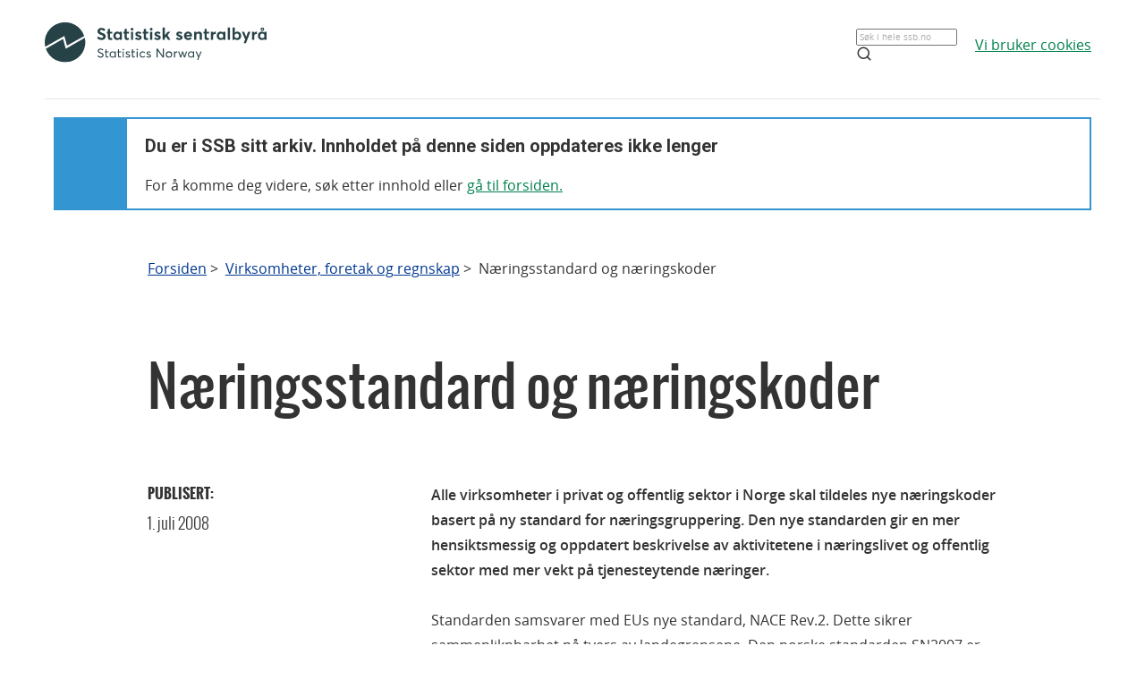

--- FILE ---
content_type: text/html;charset=utf-8
request_url: https://www.ssb.no/virksomheter-foretak-og-regnskap/naeringsstandard-og-naeringskoder
body_size: 4742
content:
<!DOCTYPE html><html lang="no" class="nytt-stilsett-2017"><head>
      <meta http-equiv="Content-Type" content="text/html; charset=utf-8"><meta name="description" content="Alle virksomheter i privat og offentlig sektor i Norge skal tildeles nye næringskoder basert på ny standard for næringsgruppering. Den nye standarden gir en mer hensiktsmessig og oppdatert beskrivelse av aktivitetene i næringslivet og offentlig sektor med mer vekt på tjenesteytende næringer.">
<meta property="og:description" content="Alle virksomheter i privat og offentlig sektor i Norge skal tildeles nye næringskoder basert på ny standard for næringsgruppering. Den nye standarden gir en mer hensiktsmessig og oppdatert beskrivelse av aktivitetene i næringslivet og offentlig sektor med mer vekt på tjenesteytende næringer.">
<meta property="og:image" content="https://www.ssb.no/_public/skins/advanced/ssb.no/images/SSB_logo_fb.png">
<meta property="og:image:width" content="600">
<meta property="og:image:height" content="315">
<meta property="og:locale" content="nb_NO">
<meta property="og:site_name" content="ssb.no">
<meta property="og:title" content="Næringsstandard og næringskoder">
<meta property="og:type" content="article">
<meta property="og:url" content="https://www.ssb.no/virksomheter-foretak-og-regnskap/naeringsstandard-og-naeringskoder">
<meta name="twitter:card" content="summary">
<meta name="twitter:description" content="Alle virksomheter i privat og offentlig sektor i Norge skal tildeles nye næringskoder basert på ny standard for næringsgruppering. Den nye standarden gir en mer hensiktsmessig og oppdatert beskrivelse av aktivitetene i næringslivet og offentlig sektor med mer vekt på tjenesteytende næringer.">
<meta name="twitter:domain" content="www.ssb.no">
<meta name="twitter:site" content="@ssbnytt">
<meta name="twitter:title" content="Næringsstandard og næringskoder">
<meta name="twitter:url" content="https://www.ssb.no/virksomheter-foretak-og-regnskap/naeringsstandard-og-naeringskoder">
      <title>Næringsstandard og næringskoder - SSB</title>
      <link href="/_public/skins/advanced/ssb.no/styles/bundleMenu.css?_ts=17ee83c78ea" type="text/css" rel="stylesheet" media="screen">
      <link href="/_public/skins/advanced/ssb.no/styles/styles.css?_ts=18713b601cf" type="text/css" rel="stylesheet">
      <link rel="stylesheet" type="text/css" href="/_public/skins/advanced/ssb.no/styles/jquery-ui-1.12.1.custom.css?_ts=16990a6f38a"><!--[if lt IE 7]>
      <link rel="stylesheet" type="text/css" href="/_public/skins/advanced/ssb.no/styles/ie6.css?_ts=16990a6f387"><![endif]-->
      <link href="/_public/skins/advanced/ssb.no/styles/select2.min.css?_ts=16990a6f38a" type="text/css" rel="stylesheet">
      <link href="/_public/skins/advanced/ssb.no/styles/print.css?_ts=18713b601cb" type="text/css" rel="stylesheet" media="print">
      <link href="/_public/skins/advanced/ssb.no/styles/responsive.css?_ts=18713b601cc" type="text/css" rel="stylesheet" media="screen">
      <link rel="shortcut icon" href="/_public/skins/advanced/ssb.no/images/favicon.ico?_ts=16990a6f35d" type="image/x-icon">
      <link rel="alternate" type="application/rss+xml" title="Nyheter fra Statistisk sentralbyrå" href="/rss">
      <link rel="alternate" type="application/rss+xml" title="Kommende publiseringer fra Statistisk sentralbyrå" href="/rss/statkal">
      <link rel="alternate" type="application/rss+xml" title="De siste oppdaterte tabellene i Statistikkbanken" href="/rss/statbank">
      <meta name="viewport" content="width=device-width">
      <meta name="format-detection" content="telephone=no"><script src="/_public/skins/advanced/ssb.no/scripts/jquery.min.js?_ts=16990a6f371" type="text/javascript" charset="utf-8"></script><script src="/_public/skins/advanced/ssb.no/scripts/jquery-ui-1.12.1.custom.min.js?_ts=16990a6f371" type="text/javascript" charset="utf-8"></script><script type="text/javascript" src="/_public/skins/advanced/ssb.no/scripts/ssb.min.js?_ts=17ee83c78e9"></script><script type="text/javascript">
            jQuery.extend(jQuery.validator.messages, {
            required: "Feltet må fylles ut",
            email: "Mailadressen er ugyldig",
            number: "Kun tall er tillatt",
            digits: "Kun tall er tillatt",
            date: "Dato er ugyldig",
            dateISO: "Dato er ugyldig (ISO)"
            });

            var regexMeldingFeilmelding = "Ulovlige tegn i meldingsfeltet, vennligst fjern disse tegnene:"; 

        </script><meta name="page" content="85510">
      <meta name="page" categorykey="36">
   <style>
  .topRow {
    width: 100%;
    margin: 10px auto;
    min-height: 80px;
    display: grid;
    align-items: center;
    justify-content: normal;
    gap: 20px;
    grid-template-columns: 1fr 1fr auto auto;
    grid-template-areas: "logo . search cookies";
  }

  @media screen and (max-width: 992px) {
    .logo {
      grid-area: logo;
      height: 25px;
      width: 124px;
      margin: 10px;
    }

    .topRow {
      display: grid;
      gap: 5px;
      grid-template-columns: repeat(3, 1fr);
      grid-template-areas:
        "logo . cookies"
        "logo . cookies"
        "search search search";
    }

    .searchBoxIcon {
      width: 16px;
      height: 16px;
      right: 20px;
      top: 14px;
      position: absolute;

      svg {
        color: #00824d;
      }
    }

    .cookies {
      grid-area: cookies;
    }

    .topSearch {
      max-width: 100% !important;
      justify-self: center;
    }

  }

  .header-content a {
    color: #00824D;
    font-size: 16px;
    font-family: Open Sans;
    font-weight: 400;
    text-decoration: underline;
    line-height: 28px;
    word-wrap: break-word;
  }

  .header-right {
    /* display: grid; */
    /* gap: 20px; */
    /* grid-column: 2; */
    align-items: center;

    & a {
      width: 100%;
      height: 100%;
      justify-content: flex-end;
      align-items: center;
      display: inline-flex;
    }
  }

  .logo {
    grid-area: logo;
    height: 50px;
    width: 248px;
    /* grid-column: 1; */
  }

  .cookies {
    /* grid-column: 2; */
    word-break: keep-all;
    grid-area: cookies;
    justify-self: end;
    min-width: 140px;
  }

  .topSearch {
    grid-area: search;
    max-width: 225px;
    position: relative;
    justify-self: end;
    width: 100%;

    &:hover {
      input {
        border: 1px solid #00824d;
        outline: 1px solid #00824d;
      }
    }

    >.searchBoxIcon {
      width: 16px;
      height: 16px;
      left: unset;
      right: 30px;
      top: 12px;
      position: absolute;

      svg {
        color: #00824d;
      }
    }

    label {
      color: #162327;
      cursor: text;
      font-size: 14px;
      margin-bottom: 5px;
      user-select: none;
    }

    input {
      font-family: Roboto;
      font-size: 16px;
      background: white;
      border: 1px solid #274247;
      box-sizing: border-box;
      color: #162327;
      font-size: 16px;
      height: 44px;
      padding: 12px;
      text-overflow: ellipsis;
      width: 100%;

      &:focus {
        border: 1px solid #00824d;
        outline: 1px solid #00824d;
        outline-offset: 0;
      }
    }
  }

  .banner {
    width: 100%;
    height: 100%;
    position: relative;
    padding: 0 10px 0;
  }

  .banner-box {
    min-height: 100px;
    left: 0px;
    top: 0px;
    background: white;
    border: 2px #3396D2 solid;
    display: grid;
    grid-template-columns: 80px 1fr;
    grid-template-rows: 1fr 1fr;
  }


  .banner-left-icon {
    min-height: 100px;
    background: #3396D2;
    grid-column-start: 1;
    grid-column-end: 2;
    grid-row-start: 1;
    grid-row-end: 3;
    position: relative;

    .info-icon-container {
      width: 32px;
      height: 32px;
      position: absolute;
      top: 50%;
      left: 50%;
      margin: -27px 0 0 -16px;

      >.info-icon-circle {
        width: 32px;
        height: 32px;
        left: 0px;
        top: 0px;
        position: absolute;
        border-radius: 9999px;
        border: 2px white solid;
      }

      >.info-icon-line {
        width: 1.60px;
        height: 7.5px;
        left: 15.20px;
        top: 16px;
        position: absolute;
        border-radius: 3px;
        border: 1.2px white solid;
      }

      >.info-icon-dot {
        width: 1.60px;
        height: 1.60px;
        left: 15.21px;
        top: 8.80px;
        position: absolute;
        border-radius: 3px;
        border: 1.2px white solid;
      }

    }
  }

  .banner-first {
    grid-column-start: 2;
    grid-row-start: 1;
    font-size: 2em;
    font-family: Roboto;
    font-weight: 700;
    word-break: break-word;
    padding: 20px 0 0 20px;
  }

  .banner-second {
    grid-column-start: 2;
    grid-row-start: 2;
    padding: 10px 0 0 20px;
    font-size: 16px;
    font-family: Open Sans;
    font-weight: 400;
    word-break: break-word;

    >a {
      color: #00824D;
    }

  }

  #footerContent {
    max-width: 1100px;
    margin: 0 auto;
  }
</style></head>
   <body class="">
      <div class="sitewrapper unsupported-browser-alert">
         <h4>CSS-filen ble ikke lasted ned korrekt, skjermleseren støtter ikke CSS, eller din versjon av Internet Explorer er for gammel
            for dette nettstedet.
         </h4>
         <p>For å få en best mulig opplevelse av å bruke våre nettsider, bør du bruke en nyere versjon av Internet Explorer eller alternative
            nettlesere. Hvis du bruker en jobb-PC, bør du kontakte IT-ansvarlig.
         </p>
      </div>
      <div class="sitewrapper">
         <noscript>
            <p>Denne siden vises best med JavaScript aktivert.</p>
            <p><a href="http://www.enable-javascript.com/no/" target="_blank">Hvordan og hvorfor aktivere JavaScript i nettleseren</a></p>
         </noscript>
      </div>
      <div class="header-wrapper">
         <div class="container">
            <div class="row">
               <div class="col">
                  <header id="headerArchive" class="header-content">
    <div class="topRow">
        <a href="/" class="logo" title="Lenke til forsiden"><img src="/_public/skins/advanced/ssb.no/images/SVG/SSB_logo_black.svg" alt="SSB Logo"></a>
        <form class="topSearch" action="/sok" method="get">
            <input id="searchbox" type="text" name="sok" placeholder="">
            <script>
                document.getElementById("searchbox").placeholder = window.location.pathname.split("/")[1] === 'en' ? "Search in all of ssb.no" : "Søk i hele ssb.no"
            </script>
            <div class="searchBoxIcon">
                <svg xmlns="http://www.w3.org/2000/svg" width="18" height="18" viewBox="0 0 24 24" fill="none" stroke="currentColor" stroke-width="2" stroke-linecap="round" stroke-linejoin="round">
                    <circle cx="11" cy="11" r="8"></circle>
                    <line x1="21" y1="21" x2="16.65" y2="16.65"></line>
                </svg>
            </div></form>
        
        <div class="cookies">
            <a href="/omssb/personvern/informasjonskapsler">
                <script>
                    window.location.pathname.split("/")[1] === 'en' ? document.write("We use cookies") : document.write("Vi bruker cookies")
                </script>
            </a>
        </div>
    </div>
    <hr>
    <div class="banner">
        <div class="banner-box">
            <div class="banner-left-icon">
                <div class="info-icon-container">
                    <div class="info-icon-circle">
                    </div>
                    <div class="info-icon-dot">
                    </div>
                    <div class="info-icon-line">
                    </div>
                </div>
            </div>
            <div class="banner-first">
                <script>
                    window.location.pathname.split("/")[1] === 'en' ? document.write("You are in SSB's archive. The content on this page is no longer updated") : document.write("Du er i SSB sitt arkiv. Innholdet på denne siden oppdateres ikke lenger")
                </script>
            </div>
            <div class="banner-second">
                <script>
                    window.location.pathname.split("/")[1] === 'en' ? document.write("To continue, search for content or ") : document.write("For å komme deg videre, søk etter innhold eller ")
                </script>
                <a href="/">
                    <script>
                        window.location.pathname.split("/")[1] === 'en' ? document.write("go to the front page.") : document.write("gå til forsiden.")
                    </script>
                </a>
            </div>
        </div>
    </div>
    
</header>
               </div>
            </div>
         </div>
      </div>
      <div id="page">
         <div class="sitewrapper">
            <div id="navigation-path">
               <h2 class="screen-reader-only">Du er her:</h2>
               <ul id="breadcrumbs" class="nav leftadjust">
                  <li><a href="https://www.ssb.no/">Forsiden</a> &gt; 
                  </li>
                  <li><a href="/virksomheter-foretak-og-regnskap">Virksomheter, foretak og regnskap</a> &gt; 
                  </li>
                  <li>Næringsstandard og næringskoder</li>
               </ul>
            </div>
            <div id="content" role="main" tabindex="-1"><div class="metainfo">
   <div class="id">85510</div>
   <div class="gruppering">85510</div>
   <div class="innholdstype">friartikkel</div>
   <div class="publiseringsdato">2008-07-01T13:10:00.000Z</div>
   <div class="sprak">no</div>
</div>
<div class="artikkel">
   <div id="heading" class="searchabletext friartikkelutgave">
      <h1>Næringsstandard og næringskoder</h1>
      <div class="dato-med-oppdateringsinfo">
         <div class="tid-wrapper">
            <p class="dato-tekst">Publisert: </p>
            <p class="dato">
               <time datetime="2008-07-01">1. juli 2008</time>
            </p>
         </div>
      </div>
   </div>
   <div class="main section span-overflow-visible friartikkel clearfix">
      <div class="editor-formatering artikkel-innhold">
         <div class="content bodytext searchabletext">
            <div class="summary">
               <p>Alle virksomheter i privat og offentlig sektor i Norge skal tildeles nye næringskoder basert på ny standard for næringsgruppering.
                  Den nye standarden gir en mer hensiktsmessig og oppdatert beskrivelse av aktivitetene i næringslivet og offentlig sektor med
                  mer vekt på tjenesteytende næringer.
               </p>
            </div>
            <p>Standarden samsvarer med EUs nye standard, NACE Rev.2. Dette sikrer sammenliknbarhet på tvers av landegrensene. Den norske
               standarden SN2007 er tilpasset forhold i Norge på det mest detaljerte nivået (femte siffer). NACE Rev.2 ble vedtatt av Parlamentet
               og Rådet 20. desember 2006 som ny rådsforordning (EF) 1893/2006. Det nasjonale nivået ble vedtatt av SSB 6. desember 2006,
               etter en bred høring.
            </p>
            <p>Alle virksomheter i Enhetsregisteret i Brønnøysundregistrene er registrert med en næringskode etter gammel standard (SN2002)
               og skal derfor omkodes til den nye standarden (SN2007). Det er Statistisk sentralbyrå som står for omkodingen og kodene vil
               bli tilført Enhetsregisteret.
            </p>
            <ul>
               <li><a href="/virksomheter-foretak-og-regnskap/_attachment/85512?_ts=13b2d1a6dc8">Standard for næringsgruppering (SN2007) med forklarende tekster (PDF)</a> &nbsp;
               </li>
               <li><a href="/virksomheter-foretak-og-regnskap/_attachment/85515?_ts=13b2d39a9e0">Stikkordregister (PDF)</a></li>
               <li><a href="/virksomheter-foretak-og-regnskap/_attachment/85513?_ts=13b2d1c7168">NACE Rev. 2 som er EU sin standard (PDF)</a></li>
               <li><a href="/virksomheter-foretak-og-regnskap/_attachment/85516?_ts=13b2d3afdb8">Link SN2002-SN2007 (nøkkel mellom gammel og ny standard) (EXCEL)</a></li>
               <li><a href="/virksomheter-foretak-og-regnskap/_attachment/85517?_ts=13b2d3befe8">Link SN2007-SN2002 (nøkkel mellom ny og gammel standard) (EXCEL)</a></li>
               <li><a href="/virksomheter-foretak-og-regnskap/_attachment/135794?_ts=140c928d880">Bedrifter og sysselsatte fordelt på SN2002 og SN2007 (EXCEL)</a></li>
               <li><a href="/virksomheter-foretak-og-regnskap/_attachment/135795?_ts=140c92f6060">Bedrifter og sysselsatte fordelt på SN2007 og SN2002 (EXCEL)</a></li>
            </ul>
         </div>
      </div>
      <div>
         <div class="related-content artikkel-innhold">
            <div class="internal-links section">
               <h2>Mer på ssb.no </h2>
               <ul class="entries clearfix">
                  <li><a href="/virksomheter-foretak-og-regnskap/nace">Standard for næringsgruppering</a></li>
                  <li class="last"><a href="/a/publikasjoner/pdf/nos_d383/nos_d383.pdf">Standard for næringsgruppering (NOS D383) </a></li>
               </ul>
            </div>
         </div>
      </div>
   </div>
</div><div class="border-wrapper">
   <div class="section append-bottom" id="contacts">
      <h2>Kontakt</h2>
      <ul class="searchabletext clearfix">
         <li>
            <p class="name">Virksomhets- og foretaksregisteret</p>
            <p class="e-mail"><a class="value" href="mailto:vof@ssb.no">vof@ssb.no</a></p>
            <p class="phone"><span class="value"><a href="tel:62885588">62&nbsp;88&nbsp;55&nbsp;88</a></span></p>
         </li>
         <li>
            <p class="name">SSBs informasjonstjeneste</p>
            <p class="e-mail"><a class="value" href="mailto:informasjon@ssb.no">informasjon@ssb.no</a></p>
            <p class="phone"><span class="value"><a href="tel:21094642">21&nbsp;09&nbsp;46&nbsp;42</a></span></p>
         </li>
      </ul>
   </div>
</div></div>
         </div>
      </div>
      <footer id="footerArchive" class="footerXP">
  <div class="ssb-footer-wrapper">
    <div id="footerContent" class="footer-bottom-row">
      <div class="links-left">
        <a href="/" title="Lenke til forsiden" style="grid-column: 1;"><img src="/_public/skins/advanced/ssb.no/images/SVG/SSB_logo_white.svg" alt="SSB Logo" style="height: 50px;"></a>
      </div>
      <div class="social-links">
        <a href="/omssb/kontakt-oss" class="ssb-link negative">
          <script>
            window.location.pathname.split("/")[1] === 'en' ? document.write("Contact us") : document.write("Kontakt oss")
          </script>
        </a>
        <a href="/diverse/tilgjengelighet" class="ssb-link negative">
          <script>
            window.location.pathname.split("/")[1] === 'en' ? document.write("Accessibility") : document.write("Tilgjengelighet")
          </script>
        </a>
        <a href="/diverse/lisens" class="ssb-link negative">
          <script>
            window.location.pathname.split("/")[1] === 'en' ? document.write("© Statistics Norway") : document.write("© Statistisk sentralbyrå")
          </script>
        </a>
      </div>
    </div>
    <div class="footer-bottom-row showOnMobile">
      <div class="showOnMobile links-left">
        <a href="/" title="Lenke til forsiden" style="grid-column: 1;"><img src="/_public/skins/advanced/ssb.no/images/SVG/SSB_logo_white.svg" alt="SSB Logo" style="height: 35px;"></a>
      </div>
      <div class="showOnMobile social-links">
        <a href="/omssb/kontakt-oss" class="ssb-link negative">
          <script>
            window.location.pathname.split("/")[1] === 'en' ? document.write("Contact us") : document.write("Kontakt oss")
          </script>
        </a>
        <a href="/diverse/tilgjengelighet" class="ssb-link negative">
          <script>
            window.location.pathname.split("/")[1] === 'en' ? document.write("Accessibility") : document.write("Tilgjengelighet")
          </script>
        </a>
        <a href="/diverse/lisens" class="ssb-link negative">
          <script>
            window.location.pathname.split("/")[1] === 'en' ? document.write("© Statistics Norway") : document.write("© Statistisk sentralbyrå")
          </script>
        </a>
      </div>
    </div>
  </div>
</footer>
   
</body></html>
